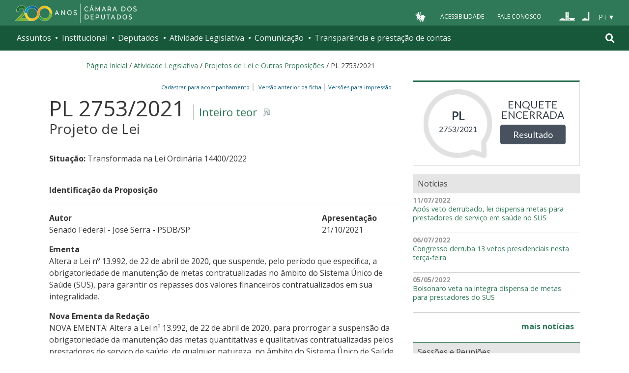

--- FILE ---
content_type: text/html;charset=utf-8
request_url: https://www.camara.leg.br/proposicoesWeb/fichadetramitacao?idProposicao=2303876
body_size: 17023
content:

<!DOCTYPE html PUBLIC "-//W3C//DTD XHTML 1.0 Transitional//EN" "http://www.w3.org/TR/xhtml1/DTD/xhtml1-transitional.dtd">
<html xmlns="http://www.w3.org/1999/xhtml" lang="pt-br" xml:lang="pt-br">
<head>
    <meta http-equiv="Permissions-Policy" content="ch-ua=(), ch-ua-platform=(), ch-ua-mobile=()">
	<!-- head Portal -->
	
    <meta http-equiv="Content-Type" content="text/html charset=utf-8" />
    <meta http-equiv="X-UA-Compatible" content="IE=edge" />
    <meta name="apple-itunes-app" content="app-id=1049343067" />
    <meta name="google-play-app" content="app-id=br.leg.camara.infolegmovel" />
    <script>
      (function () {
        let initialized = false;
        let loading = false;

        function ensureBody(callback) {
          if (document.body) {
            callback();
          } else {
            setTimeout(() => ensureBody(callback), 50);
          }
        }

        function loadScript() {
          if (loading || window.VLibras) return;
          loading = true;

          ensureBody(() => {
            const s = document.createElement("script");
            s.src = "https://vlibras.gov.br/app/vlibras-plugin.js";
            s.onload = initVLibras;
            document.body.appendChild(s);
          });
        }

        function initVLibras() {
          if (initialized || !window.VLibras) return;

          ensureBody(() => {
            if (!document.querySelector("[vw]")) {
              const container = document.createElement("div");
              container.innerHTML = `
              <div vw class="enabled">
                <div vw-access-button class="active"></div>
                <div vw-plugin-wrapper>
                  <div class="vw-plugin-top-wrapper"></div>
                </div>
              </div>
            `;
              document.body.appendChild(container);
            }

            (new window.VLibras.Widget(
              "https://vlibras.gov.br/app",
              "https://vlibras.gov.br/config/camara.json",
            ),
              $("body").append(
                '<aside><div vw class="enabled"><div vw-access-button class="active"></div><div vw-plugin-wrapper><div class="vw-plugin-top-wrapper"></div></div></div></aside>',
              ));
            initialized = true;

            injectCSS();
            if (!window.location.pathname.includes("/comissoes")) {
              bindButton();
            }
          });
        }

        function injectCSS() {
          if (document.getElementById("vlibras-style")) return;
          const style = document.createElement("style");
          style.id = "vlibras-style";
          style.innerHTML = `
          [vw-access-button] { display: none !important; }
          div[vw] { z-index: 999999 !important; }
        `;
          document.head.appendChild(style);
        }

        function bindButton() {
          const btn = document.getElementById("meu-botao-vlibras");
          if (!btn) {
            setTimeout(bindButton, 300);
            return;
          }

          btn.onclick = function (e) {
            e.preventDefault();
            const original = document.querySelector("[vw-access-button]");
            if (original) original.click();
          };
        }

        // OBSERVA MUTA&#199;&#213;ES DO DOM (ESSENCIAL NO PLONE)
        const observer = new MutationObserver(() => {
          if (!document.querySelector("[vw]") && !initialized) {
            loadScript();
          }
        });

        observer.observe(document.documentElement, {
          childList: true,
          subtree: true,
        });

        window.addEventListener("load", loadScript);
      })();
    </script>

    <title>Portal da Câmara dos Deputados</title>
  <style type="text/css">@import url(https://www.camara.leg.br/portal_css/camara_leg_viradadigital/member-cachekey-46bb2e0fc9968a457e63f356c0ff3900.css);</style><style type="text/css">@import url(https://www.camara.leg.br/portal_css/camara_leg_viradadigital/portlets-cachekey-8a45f49b338591ae0c9c8a91f261dc78.css);</style><style type="text/css" media="screen">@import url(https://www.camara.leg.br/portal_css/camara_leg_viradadigital/deprecated-cachekey-32595b622b36f2eee9478f07796d4f67.css);</style><style type="text/css" media="screen">@import url(https://www.camara.leg.br/portal_css/camara_leg_viradadigital/resourceplone.app.discussion.stylesheetsdiscussion-cachekey-5b23f388acd88bdb65020b51a5a278fb.css);</style><style type="text/css">@import url(https://www.camara.leg.br/portal_css/camara_leg_viradadigital/elements-cachekey-57e40a70bd8192a6f63782abff5c2748.css);</style><style type="text/css" media="all">@import url(https://www.camara.leg.br/portal_css/camara_leg_viradadigital/ploneCustom-cachekey-7fb44e17264e070fccf4e31d9f2ada1c.css);</style><link rel="stylesheet" type="text/css" href="https://www.camara.leg.br/portal_css/camara_leg_viradadigital/themecamara.leg.viradadigitalcsslibsbootstrap-datetimepicker.min-cachekey-ab2d257c1b49d2d194633e2ecb4564a2.css" /><link rel="stylesheet" type="text/css" href="https://www.camara.leg.br/tema/global/camara-custom.css" /><link rel="stylesheet" type="text/css" href="https://www.camara.leg.br/portal_css/camara_leg_viradadigital/++theme++camara.leg.viradadigital/css/all.min.css" /><link rel="apple-touch-icon" sizes="180x180" href="https://www.camara.leg.br/tema/apple-touch-icon.png" /><link rel="icon" type="image/png" sizes="32x32" href="https://www.camara.leg.br/tema/favicon-32x32.png" /><link rel="icon" type="image/png" sizes="16x16" href="https://www.camara.leg.br/tema/favicon-16x16.png" /><link rel="manifest" href="https://www.camara.leg.br/tema/site.webmanifest" /><link rel="mask-icon" href="https://www.camara.leg.br/tema/safari-pinned-tab.svg" color="#009e49" /><link rel="search" href="http://www2.camara.leg.br/busca-geral" title="Buscar neste site" /><script type="text/javascript" src="https://www.camara.leg.br/portal_javascripts/camara_leg_viradadigital/resourceplone.app.jquery-cachekey-bfd2f35142832a351a417f22cd0e41e6.js"></script><script type="text/javascript" src="https://www.camara.leg.br/portal_javascripts/camara_leg_viradadigital/styleswitcher-cachekey-6ceb62d443f3977fdad129bbbcda71eb.js"></script><script type="text/javascript" src="https://www.camara.leg.br/portal_javascripts/camara_leg_viradadigital/impressaoIframes-cachekey-917182b00c039fe063729ccdcdbd73e1.js"></script><script type="text/javascript" src="https://www.camara.leg.br/portal_javascripts/camara_leg_viradadigital/GoogleAnalyticsTracker.js"></script><script type="text/javascript" src="https://www.camara.leg.br/portal_javascripts/camara_leg_viradadigital/kss-bbb-cachekey-63c86ab7ac46f41c36a37def2b20fecf.js"></script><script type="text/javascript" src="https://www.camara.leg.br/portal_javascripts/camara_leg_viradadigital/inline_validation-cachekey-04e5a71e0bc7b7ade37fdf670e785f3f.js"></script><script type="text/javascript" src="https://www.camara.leg.br/portal_javascripts/camara_leg_viradadigital/themecamara.leg.viradadigitaljsbootstrap.min-cachekey-f4f1eaed6a353c0b872f9e4c5b7f8c59.js"></script><script type="text/javascript" src="https://www.camara.leg.br/portal_javascripts/camara_leg_viradadigital/themecamara.leg.viradadigitaljslibsmoment.min-cachekey-5d97f1b97a50d5400c0fdf59183498e6.js"></script><script type="text/javascript" src="https://www.camara.leg.br/portal_javascripts/camara_leg_viradadigital/themecamara.leg.viradadigitaljslibsmoment-pt-br-cachekey-33aeb0d421eca0ef068a18fd147afaf8.js"></script><script type="text/javascript" src="https://www.camara.leg.br/portal_javascripts/camara_leg_viradadigital/themecamara.leg.viradadigitaljslibsbootstrap-datetimepicker.min-cachekey-1b52d6a10f4ff94714d772f860ed59a8.js"></script><script type="text/javascript" src="https://www.camara.leg.br/portal_javascripts/camara_leg_viradadigital/themecamara.leg.viradadigitaljslibsjquery.maskedinput.min-cachekey-a79dfc5ae894b8e8c5ec5b4d2c7e8a76.js"></script><script type="text/javascript" src="https://www.camara.leg.br/portal_javascripts/camara_leg_viradadigital/themecamara.leg.viradadigitaljsacoes-tema-cachekey-852dffca6d9bf37fa29ff0ba9f4fc00e.js"></script><script type="text/javascript" src="https://www.camara.leg.br/portal_javascripts/camara_leg_viradadigital/themecamara.leg.viradadigitaljscorrecoes-bootstrap-tema-cachekey-cc90cf2e28f2d11572d731e3e34beae8.js"></script><script type="text/javascript" src="https://www.camara.leg.br/portal_javascripts/camara_leg_viradadigital/themecamara.leg.viradadigitalviradadigitalvendorjquery.mmenu.all-cachekey-387dbc95d9fb34c1d815a6dfcd9874b2.js"></script><script type="text/javascript" src="https://www.camara.leg.br/portal_javascripts/camara_leg_viradadigital/themecamara.leg.viradadigitalviradadigitaljsvd_correcoes-cachekey-8effdc32317b4c1547a2342ac5594dc7.js"></script><script type="text/javascript" src="https://www.camara.leg.br/portal_javascripts/camara_leg_viradadigital/themecamara.leg.viradadigitalviradadigitaljsmmenu-correcoes-cachekey-5a0ddede0b9325f0965b2183f5605c69.js"></script><script type="text/javascript" src="https://www.camara.leg.br/portal_javascripts/camara_leg_viradadigital/themecamara.leg.viradadigitalviradadigitaljsselecao-idioma-cachekey-7e802df5768de690cb8dde6c3b760e82.js"></script><meta content="Portal da Câmara dos Deputados" name="description" /><meta name="msapplication-TileColor" content="#00a300" /><meta name="msapplication-TileImage" content="https://www.camara.leg.br/tema/mstile-144x144.png" /><meta name="theme-color" content="#009e49" /><meta name="viewport" content="width=device-width, initial-scale=1, shrink-to-fit=no" /><link rel="canonical" href="" /><script type="text/javascript">
          $("link[rel='canonical']").attr("href", window.location.href);
        </script>
	<!-- fim do head Portal -->    

<link rel="stylesheet" type="text/css" href="css/impressaoFichaDeTramitacao.css" media="print" />
<link rel="stylesheet" type="text/css" href="css/pesquisaProposicoes.css" />
<script type="text/javascript" src="js/jquery.simpletip-1.3.1.pack.js"></script>
<script type="text/javascript" src="js/layoutFichaDeTramitacao.js"></script>
<link rel="stylesheet" type="text/css" href="css/customizacaoTooltip.css" />
<script type="text/javascript" src="js/customizacaoTooltip.js"></script>
<link rel="stylesheet" type="text/css" href="css/linkFichaVirada.css" />
<link rel="stylesheet" type="text/css" href="css/layoutFichaDeTramitacao20210326.1.css" />
</head>
<body>
	<div id="portal-top" class="diazo_layouts_topo">

		<div><header class="l-cabecalho-portal" role="banner" id="portal-header">
        <ul aria-label="Acesso direto" class="acesso-direto">
          <!-- Links para saltar diretamente para &#225;reas importantes da p&#225;gina accesskey 2 = conte&#250;do e 3 = navega&#231;&#227;o -->
          <li>
            <a class="acesso-direto__link" href="#main-content" accesskey="2">Ir ao conteúdo</a>
          </li>
          <li>
            <a class="acesso-direto__link" href="#main-nav" accesskey="3">Ir à navegação principal</a>
          </li>
        </ul>

        <!--[if lte IE 9]>
          <p class="browserupgrade">
            Voc&#234; est&#225; usando um navegador <strong>defasado</strong>. Por favor,
            <a href="https://browsehappy.com/">atualize seu navegador</a> para
            melhorar sua experi&#234;ncia e sua seguran&#231;a.
          </p>
        <![endif]-->

        <div class="nav-top">
          <div class="container nav-top--container">
            <a href="https://www2.camara.leg.br" class="logo-camara" accesskey="1"><span class="sr-only">Página inicial</span></a>

            <div class="nav-top__palacio"></div>

            <div class="nav-top__menu-superior">
              <ul aria-label="Ferramentas de apoio" class="links-apoio">
                <li class="links-apoio__item links-apoio__item--vlibras">
                  <a id="meu-botao-vlibras" href="javascript:void(0);">
                    <span>
                      <img src="https://www.camara.leg.br/tema/assets/images/ico-vlibras-branco.png" alt="Ativar VLibras" width="28px" height="30px" />
                    </span>
                  </a>
                </li>
                <li class="links-apoio__item links-apoio__item--acessibilidade">
                  <a href="https://www2.camara.leg.br/acessibilidade/recursos-de-acessibilidade" accesskey="0">Acessibilidade</a>
                </li>
                <li class="links-apoio__item links-apoio__item--faleconosco">
                  <a href="https://www.camara.leg.br/fale-conosco" accesskey="9">Fale Conosco</a>
                </li>
              </ul>

              <ul class="orgaos-parceiros" aria-label="Órgãos parceiros">
                <li class="orgaos-parceiros__item orgaos-parceiros__item--congresso">
                  <a href="http://www.congressonacional.leg.br"><span>Congresso</span></a>
                </li>
                <li class="orgaos-parceiros__item orgaos-parceiros__item--senado">
                  <a href="http://www.senado.leg.br"><span>Senado</span></a>
                </li>
              </ul>

              <div class="lista-idiomas">
                <button class="botao-idioma-topo" data-toggle="dropdown" aria-haspopup="true" aria-expanded="false" data-offset="4,0">
                  <span class="botao-idioma-topo__sigla">PT</span>
                </button>

                <ul class="dropdown-menu dropdown-menu-right l-lista-idiomas" aria-label="Idioma">
                  <li class="l-lista-idiomas__item">
                    <a href="https://www2.camara.leg.br/english" class="idioma-topo">
                      <span class="idioma-topo__bandeira idioma-topo__bandeira--ingles" aria-hidden="true"></span>
                      <span class="idioma-topo__nome">English</span>
                      <span class="idioma-topo__sigla">EN</span>
                    </a>
                  </li>
                  <li class="l-lista-idiomas__item">
                    <a href="https://www2.camara.leg.br/espanol" class="idioma-topo">
                      <span class="idioma-topo__bandeira idioma-topo__bandeira--espanhol" aria-hidden="true"></span>
                      <span class="idioma-topo__nome">Español</span>
                      <span class="idioma-topo__sigla">ES</span>
                    </a>
                  </li>
                </ul>
              </div>
            </div>
          </div>
        </div>

        <div id="home-camara-menu">
    <nav class="menu-global navbar navbar-expand-lg" role="navigation" aria-label="Navegação principal" id="menuglobal">
      <div class="container menu-global--container">
      

        <a href="https://www.camara.leg.br" class="logo-camara" accesskey="1">
          <span class="sr-only">Página inicial</span>
        </a>

      
        
        <!-- icone menu -->
        <button class="menu-global--btnmenu navbar-toggler" type="button" data-toggle="collapse" data-target="#navbarportal" aria-controls="navbarportal" aria-expanded="false" aria-label="Toggle navigation">
          <span class="menu-global--icon"></span>
        </button>

        <!-- icone busca -->
        <button class="menu-global--btnsearch" type="button" data-toggle="collapse" data-target="#buscaportal" aria-controls="buscaportal" aria-expanded="false" aria-label="Toggle navigation">
          <span class="fa fa-search"></span>
        </button>

        <div class="navbar-collapse hidden-sm hidden-md hidden-xs" id="navbarportal">
          <ul title="Navegação Principal" id="main-nav" class="navbar-nav">
            
              
                <li class="nav-item dropdown">
                  <a href="#" data-toggle="dropdown" aria-haspopup="true" aria-expanded="false" class="menu-global__item-temas nav-link dropdown-toggle" id="temas">Assuntos</a>

                  
                    <ul class="dropdown-menu" aria-labelledby="temas">
                      <li class="dropdown-item">
                        <a href="https://www.camara.leg.br/assuntos/agropecuaria">Agropecuária</a>
                      </li>
                      <li class="dropdown-item">
                        <a href="https://www.camara.leg.br/assuntos/cidades-e-transportes">Cidades e transportes</a>
                      </li>
                      <li class="dropdown-item">
                        <a href="https://www.camara.leg.br/assuntos/ciencia-tecnologia-e-comunicacoes">Ciência, tecnologia e comunicações</a>
                      </li>
                      <li class="dropdown-item">
                        <a href="https://www.camara.leg.br/assuntos/consumidor">Consumidor</a>
                      </li>
                      <li class="dropdown-item">
                        <a href="https://www.camara.leg.br/assuntos/direitos-humanos">Direitos humanos</a>
                      </li>
                      <li class="dropdown-item">
                        <a href="https://www.camara.leg.br/assuntos/economia">Economia</a>
                      </li>
                      <li class="dropdown-item">
                        <a href="https://www.camara.leg.br/assuntos/educacao-cultura-e-esportes">Educação, cultura e esportes</a>
                      </li>
                      <li class="dropdown-item">
                        <a href="https://www.camara.leg.br/assuntos/meio-ambiente-e-energia">Meio ambiente e energia</a>
                      </li>
                      <li class="dropdown-item">
                        <a href="https://www.camara.leg.br/assuntos/politica-e-administracao-publica">Política e administração pública</a>
                      </li>
                      <li class="dropdown-item">
                        <a href="https://www.camara.leg.br/assuntos/relacoes-exteriores">Relações exteriores</a>
                      </li>
                      <li class="dropdown-item">
                        <a href="https://www.camara.leg.br/assuntos/saude">Saúde</a>
                      </li>
                      <li class="dropdown-item">
                        <a href="https://www.camara.leg.br/assuntos/seguranca">Segurança</a>
                      </li>
                      <li class="dropdown-item">
                        <a href="https://www.camara.leg.br/assuntos/trabalho-previdencia-e-assistencia">Trabalho, previdência e assistência</a>
                      </li>
                    </ul>
                  
                </li>
              
            
            
              
                <li class="nav-item dropdown">
                  <a href="#" data-toggle="dropdown" aria-haspopup="true" aria-expanded="false" class="menu-global__item-institucional nav-link dropdown-toggle" id="institucional">Institucional</a>

                  
                    <ul class="dropdown-menu" aria-labelledby="institucional">
                      <li class="dropdown-item">
                        <a href="https://www.camara.leg.br/agenda">Agenda</a>
                      </li>
                      <li class="dropdown-item">
                        <a href="https://www2.camara.leg.br/transparencia/servicos-ao-cidadao">Serviços</a>
                      </li>
                      <li class="dropdown-item">
                        <a href="https://www2.camara.leg.br/a-camara/estruturaadm/mesa/presidencia">Presidência</a>
                      </li>
                      <li class="dropdown-item">
                        <a href="https://www.camara.leg.br/biblioteca-e-publicacoes/">Biblioteca e publicações</a>
                      </li>
                      <li class="dropdown-item">
                        <a href="https://www.camara.leg.br/escola-da-camara/">Escola da Câmara</a>
                      </li>
                      <li class="dropdown-item">
                        <a href="https://www.camara.leg.br/papel-e-estrutura/">Papel e estrutura</a>
                      </li>
                      <li class="dropdown-item">
                        <a href="https://www.camara.leg.br/historia-e-arquivo/">História e arquivo</a>
                      </li>
                      <li class="dropdown-item">
                        <a href="https://www2.camara.leg.br/a-camara/visiteacamara">Visite</a>
                      </li>
                    </ul>
                  
                </li>
              
            
            
              
                <li class="nav-item dropdown">
                  <a href="#" data-toggle="dropdown" aria-haspopup="true" aria-expanded="false" class="menu-global__item-deputados nav-link dropdown-toggle" id="deputados">Deputados</a>

                  
                    <ul class="dropdown-menu" aria-labelledby="deputados">
                      <li class="dropdown-item">
                        <a href="https://www.camara.leg.br/deputados/quem-sao">Quem são</a>
                      </li>
                      <li class="dropdown-item">
                        <a href="https://www.camara.leg.br/deputados/liderancas-e-bancadas-partidarias">Lideranças e bancadas</a>
                      </li>
                      <li class="dropdown-item">
                        <a href="https://www2.camara.leg.br/deputados/frentes-e-grupos-parlamentares">Frentes e grupos parlamentares</a>
                      </li>
                    </ul>
                  
                </li>
              
            
            
              
                <li class="nav-item dropdown">
                  <a href="#" data-toggle="dropdown" aria-haspopup="true" aria-expanded="false" class="menu-global__item-atvlegislativa nav-link dropdown-toggle" id="atvlegislativa">Atividade Legislativa</a>

                  
                    <ul class="dropdown-menu" aria-labelledby="atvlegislativa">
                      <li class="dropdown-item">
                        <a href="https://www.camara.leg.br/busca-portal/proposicoes/pesquisa-simplificada">Propostas legislativas</a>
                      </li>
                      <li class="dropdown-item">
                        <a href="https://www.camara.leg.br/plenario">Plenário</a>
                      </li>
                      <li class="dropdown-item">
                        <a href="https://www.camara.leg.br/comissoes">Comissões</a>
                      </li>
                      <li class="dropdown-item">
                        <a href="https://www.camara.leg.br/sessoesereunioes">Sessões e reuniões</a>
                      </li>
                      <li class="dropdown-item">
                        <a href="https://www2.camara.leg.br/atividade-legislativa/estudos-e-notas-tecnicas">Estudos legislativos</a>
                      </li>
                      <li class="dropdown-item">
                        <a href="https://www2.camara.leg.br/atividade-legislativa/orcamento-da-uniao">Orçamento da União</a>
                      </li>
                      <li class="dropdown-item">
                        <a href="https://www.camara.leg.br/legislacao">Legislação</a>
                      </li>
                      <li class="dropdown-item">
                        <a href="https://www.camara.leg.br/entenda-o-processo-legislativo/">Entenda o processo legislativo</a>
                      </li>
                      <li class="dropdown-item">
                        <a href="https://www2.camara.leg.br/atividade-legislativa/participe">Participe</a>
                      </li>
                    </ul>
                  
                </li>
              
            
            
              
                <li class="nav-item dropdown">
                  <a href="#" data-toggle="dropdown" aria-haspopup="true" aria-expanded="false" class="menu-global__item-comunicacao nav-link dropdown-toggle" id="comunicacao">Comunicação</a>

                  
                    <ul class="dropdown-menu" aria-labelledby="comunicacao">
                      <li class="dropdown-item">
                        <a href="https://www.camara.leg.br/noticias">Agência Câmara de Notícias</a>
                      </li>
                      <li class="dropdown-item">
                        <a href="https://www.camara.leg.br/radio">Rádio Câmara</a>
                      </li>
                      <li class="dropdown-item">
                        <a href="https://www.camara.leg.br/tv">TV Câmara</a>
                      </li>
                      <li class="dropdown-item">
                        <a href="https://www.camara.leg.br/banco-imagens">Banco de Imagens</a>
                      </li>
                      <li class="dropdown-item">
                        <a href="https://www.camara.leg.br/assessoria-de-imprensa">Assessoria de Imprensa</a>
                      </li>
                      <li class="dropdown-item">
                        <a href="https://www.camara.leg.br/comprove">Comprove uma notícia</a>
                      </li>
                    </ul>
                  
                </li>
              
            
            
              
                <li class="nav-item dropdown">
                  <a href="#" data-toggle="dropdown" aria-haspopup="true" aria-expanded="false" class="menu-global__item-transprestcontas nav-link dropdown-toggle" id="transprestcontas">Transparência e prestação de contas</a>

                  
                    <ul class="dropdown-menu" aria-labelledby="transprestcontas">
                      <li class="dropdown-item">
                        <a href="https://www.camara.leg.br/transparencia/">Transparência</a>
                      </li>
                      <li class="dropdown-item">
                        <a href="https://www2.camara.leg.br/transparencia/prestacao-de-contas">Prestação de contas</a>
                      </li>
                      <li class="dropdown-item">
                        <a href="https://dadosabertos.camara.leg.br/">Dados abertos</a>
                      </li>
                    </ul>
                  
                </li>
              
            
          </ul>
          <div class="outras-opcoes-menu-usuario hidden-md hidden-lg">
            <ul aria-label="Ferramentas de apoio" class="links-apoio links-apoio--menu-mobile">
              <li class="links-apoio__item links-apoio__item--acessibilidade">
                <a href="https://www2.camara.leg.br/acessibilidade/recursos-de-acessibilidade" accesskey="0">Acessibilidade</a>
              </li>
              <li class="links-apoio__item links-apoio__item--faleconosco">
                <a href="https://www.camara.leg.br/fale-conosco" accesskey="9">Fale Conosco</a>
              </li>
            </ul>
          </div>
          <div class="lista-idiomas hidden-md hidden-lg">
            <button id="botao-idioma-topo" class="botao-idioma-topo" data-toggle="dropdown" aria-haspopup="true" aria-expanded="false" data-offset="4,0">
                <span class="botao-idioma-topo__sigla">PT</span>
            </button>
        
            <ul class="dropdown-menu-right l-lista-idiomas " aria-label="Idioma">
                <li class="l-lista-idiomas__item">
                    <a href="https://www2.camara.leg.br/english" class="idioma-topo">
                        <span class="idioma-topo__bandeira idioma-topo__bandeira--ingles" aria-hidden="true"></span>
                        <span class="idioma-topo__nome">English</span>
                        <span class="idioma-topo__sigla">EN</span>
                    </a>
                </li>
                <li class="l-lista-idiomas__item">
                    <a href="https://www2.camara.leg.br/espanol" class="idioma-topo">
                        <span class="idioma-topo__bandeira idioma-topo__bandeira--espanhol" aria-hidden="true"></span>
                        <span class="idioma-topo__nome">Español</span>
                        <span class="idioma-topo__sigla">ES</span>            
                    </a>
                </li>
            </ul>
        </div>
        </div>


        <div class="collapse box-search" id="buscaportal">
          <form role="search" accesskey="4" class="box-search__busca form-inline" action="https://www.camara.leg.br/busca-geral">
            <label for="termo" class="sr-only box-search__label">Pesquise no Portal da Câmara</label>
            <input class="form-control box-search__campo" type="search" name="termo" id="termo" placeholder="Buscar" aria-label="Search" />
          </form>
        </div>
      </div>
    </nav>
  </div>
      </header></div>
		
				
		<div class="container breadcrumbs-marcacao">
			<div id="portal-breadcrumbs">
			
		<div id="portal-breadcrumbs">
			<span id="breadcrumbs-home">
				<a href="http://www2.camara.leg.br">P&aacute;gina Inicial</a>
				<span class="breadcrumbSeparator"> / </span>
			</span>
			
			<span dir="ltr">
				<a href="http://www2.camara.leg.br/atividade-legislativa">Atividade Legislativa</a> 
				<span class="breadcrumbSeparator"> / </span>
				
			</span><span dir="ltr">
				<a href="https://www.camara.leg.br/busca-portal/proposicoes/pesquisa-simplificada">Projetos de Lei e Outras Proposições</a> 
				<span class="breadcrumbSeparator"> / </span>
				
			</span><span dir="ltr">
				 
				
				<span>PL 2753/2021</span>
			</span>
		</div>
	
			
			</div>  
            <div class="row">
                <div id="menu-secoes-internas" class="col-md-12 menu-secoes-internas">
                    <div id="portal-mainsection">
                        <h2 id="areaTituloMenu"><a href="fichadetramitacao?idProposicao=2303876">PL 2753/2021</a></h2>
                    </div>
                </div>
            </div>
        </div>
	</div>
	<div id="marcacao-conteudo-portal" class="conteudo-portal container nopadding-right nopadding-left">
		<div class="coluna-centro col-md-12">
			<div id="content">
				

        
				<!-- InstanceBeginEditable name="Document Content" -->
				<!-- INICIO CORPO -->

				<div id="portal-column-content" class="col-md-8">
					<div id="portal-content-wrapper">
						<div id="region-content" class="documentContent">
							<a name="documentContent"></a>

							<div id="content">
								

									
									

										<div class="rightPositioned naoVisivelNaImpressao tiposDeImpressao dropDownTrigger">
											<a class="itemPai rightIconified iconSetinha">&nbsp;&nbsp;Vers&otilde;es
												para impress&atilde;o</a>
											<ul class="dropDown visualNoMarker">
												<li><a title="Impress&atilde;o reduzida" href="prop_imp;jsessionid=node0gsgldfjllbed7294m8jyhgfg1447931.node0?idProposicao=2303876&amp;ord=1&amp;tp=reduzida">Impress&atilde;o
														reduzida</a></li>
												<li><a title="Impress&atilde;o completa" href="prop_imp;jsessionid=node0gsgldfjllbed7294m8jyhgfg1447931.node0?idProposicao=2303876&amp;ord=1&amp;tp=completa">Impress&atilde;o
														completa</a></li>
												<li><a title="Impress&atilde;o personalizada" href="prop_visual_impress;jsessionid=node0gsgldfjllbed7294m8jyhgfg1447931.node0?idProposicao=2303876&amp;ord=1">Impress&atilde;o
														personalizada</a></li>

											</ul>
										</div>
										<div>
											<span id="subSecaoNomeFuncoesImpressao">
												<span id="barraFuncoesTopo" class="rightPositioned naoVisivelNaImpressao">
													<a class="comBordaLateralDireita" href="http://www2.camara.leg.br/transparencia/sispush/inscricaoServicoSispush?idServico=3&texParametroInscricao=2303876&desParametroInscricao=PL 2753/2021">Cadastrar para
														acompanhamento&nbsp;&nbsp;</a>
													<a class="comBordaLateralDireita" href="/sileg/Prop_Detalhe.asp?id=2303876&amp;st=1">
														&nbsp;&nbsp;Vers&atilde;o anterior da ficha&nbsp;&nbsp;</a>
												</span>
											</span>
										</div>
									
									<div class="clearedBox"></div>
									<h3 class="inteiroTeor">
										<span class="nomeProposicao">PL 2753/2021</span> <span class="naoVisivelNaImpressao"><a href="https://www.camara.leg.br/proposicoesWeb/prop_mostrarintegra?codteor=2093313&filename=PL 2753/2021" onclick="" onkeypress="" title="Clique para obter o inteiro teor ou a &iacute;ntegra" class="rightIconified iconDetalhe linkDownloadTeor">
												Inteiro teor
											</a></span> <br /> <span class="tipoProposicao">Projeto de Lei</span>
									</h3>

									<br />
									<div id="subSecaoSituacaoOrigemAcessoria">
										<p>
											<strong>Situa&ccedil;&atilde;o: </strong>
											<span>Transformada na Lei Ordinária 14400/2022</span>
										</p>
										
										
									</div>

									<br />

									<strong> <span>Identifica&ccedil;&atilde;o da
											Proposi&ccedil;&atilde;o</span> 
										<hr>
										</hr>
									</strong>

									<div id="identificacaoProposicao">
										<div>
											<div class="row">
												<div class="col-md-9">
													<p id="colunaPrimeiroAutor">
														<strong>Autor</strong><br />
														
															<span>
																Senado Federal - José Serra - PSDB/SP
															</span>
															
														
														
													</p>
												</div>

												<div class="col-md-3">
													<p>
														<strong>Apresenta&ccedil;&atilde;o</strong><br />
														21/10/2021
													</p>
												</div>
											</div>
										</div>


										<p>
											<strong>Ementa</strong><br /> <span class="textoJustificado">Altera a Lei nº 13.992, de 22 de abril de 2020, que suspende, pelo período que especifica, a obrigatoriedade de manutenção de metas contratualizadas no âmbito do Sistema Único de Saúde (SUS), para garantir os repasses dos valores financeiros contratualizados em sua integralidade.

</span>
										</p>
										
											<p>
												<strong>Nova Ementa da Reda&ccedil;&atilde;o</strong><br />
												<span class="textoJustificado">NOVA EMENTA: Altera a Lei nº 13.992, de 22 de abril de 2020, para prorrogar a suspensão da obrigatoriedade da manutenção das metas quantitativas e qualitativas contratualizadas pelos prestadores de serviço de saúde, de qualquer natureza, no âmbito do Sistema Único de Saúde (SUS) e garantir os repasses dos valores financeiros contratualizados em sua integralidade.</span>
											</p>
										

										

										<div class="naoVisivelNaImpressao">
											<a id="linkIndexacao" class="iconSecaoFechada"><span><strong>Indexa&ccedil;&atilde;o</strong></span></a>
											<br />

											<div class="textoJustificado" id="textoIndexacao" style="display: none;">Alteração, lei federal, garantia, repasse, valor, prestador de serviço, Sistema Único de Saúde (SUS).</div>
										</div>

									</div>
									<br />

									<h3 class="headSessao-1">
										<a class="iconSecaoAberta"><span>Informa&ccedil;&otilde;es
												de Tramita&ccedil;&atilde;o</span></a>
									</h3>

									<div id="informacoesDeTramitacao">
										<div class="row">
											<div>
												<div class="col-md-8">
													<p>
														<strong>Forma de Aprecia&ccedil;&atilde;o</strong><br />
														Proposição Sujeita à Apreciação do Plenário
													</p>
												</div>

												<div class="col-md-4">
													<p>
														<strong>Regime de Tramita&ccedil;&atilde;o</strong><br />
														Urgência (Art. 155, RICD)
													</p>
												</div>
											</div>
										</div>

										<br />

										

											<p>
												<strong>Despacho atual:</strong>
											</p>

											<table border="0" width="100%"
												summary="&Uacute;ltimo despacho da proposi&ccedil;&atilde;o"
												class="table table-bordered table-striped">
												<tbody>
													<tr>
														<th width="10%" scope="col">Data</th>
														<th width="90%" scope="col">Despacho</th>
													</tr>
												</tbody>
												<tbody class="coresAlternadas">

													<tr class="even">
														<td>29/11/2021</td>
														<td class="textoJustificado"><span>Às Comissões de Seguridade Social e Família e Constituição e Justiça e de Cidadania (Art. 54 RICD)Proposição Sujeita à Apreciação do Plenário. Regime de Tramitação: Prioridade (Art. 151, II, RICD)</span> <a href="https://www.camara.leg.br/proposicoesWeb/prop_mostrarintegra?codteor=2110827&filename=Ultimo Despacho - PL 2753/2021" onclick="" onkeypress="" title="Clique para obter a &iacute;ntegra do &uacute;ltimo despacho" class="rightIconified iconDetalhe linkDownloadTeor">Inteiro
																teor</a></td>
													</tr>
												</tbody>
											</table>
											


										

										
									</div>

									

										<h3 class="headSessao-1">
											<a class="iconSecaoAberta"><span>&Uacute;ltima
													A&ccedil;&atilde;o Legislativa</span></a>
										</h3>

										<div id="ultimaAcao">

											<table border="0" width="100%"
												summary="Lista das &uacute;ltimas a&ccedil;&otilde;es"
												class="table table-bordered table-striped">
												<tbody>
													<tr>
														<th width="10%" scope="col">Data</th>
														<th scope="col">A&ccedil;&atilde;o</th>
													</tr>
												</tbody>
												<tbody class="coresAlternadas">

													<tr class="even">
														<td>08/07/2022</td>
														<td class="textoJustificado"><span class="linkNoDecoration">
																<strong>
																	Mesa Diretora ( MESA )
																</strong>
															</span> <br /> <span>Transformado na Lei Ordinária 14400/2022. DOU 08/07/22 PÁG 06 COL 02 - EDIÇÃO EXTRA.<br/>Rejeitado o veto presidencial total em 08/07/22. (MSC 362/22-PE). DOU 08/07/22 PÁG 07 COL 01 - EDIÇÃO EXTRA.</span></td>
													</tr><tr class="odd">
														<td>08/03/2022</td>
														<td class="textoJustificado"><span class="linkNoDecoration">
																<strong>
																	Plenário ( PLEN )
																</strong>
															</span> <br /> <span>Designado Relator, Dep. André Fufuca (PP-MA)</span></td>
													</tr>

													
												</tbody>
											</table>
										</div>

									

									

									<div>
										<a class="" id="lnkArvoreDeApensados" href="prop_arvore_tramitacoes;jsessionid=node0gsgldfjllbed7294m8jyhgfg1447931.node0?idProposicao=2303876">&Aacute;rvore
											de apensados e outros documentos da mat&eacute;ria</a>
									</div>

									
										<h3 id="secaoDocumentosEAnexosReferenciados" class="headSessao-1">
											<a class="iconSecaoAberta"><span>Documentos
													Anexos e Referenciados</span></a>
										</h3>

										<div id="documentosEanexos">
											<div>
												<div class="row">
													<div class="col-md-4">
														<ul>
															<li>
																<a onclick="" onkeypress="" href="https://www.camara.leg.br/proposicoesWeb/prop_mostrarintegra?codteor=2136488&amp;filename=Avulso PL 2753/2021">Avulsos</a>
																	
															</li><li>
																<span onkeypress="">Destaques</span>
																	 ( 0 )
															</li><li>
																<span onkeypress="">Emendas ao Projeto</span>
																	 ( 0 )
															</li><li>
																<span onkeypress="">Emendas ao Substitutivo</span>
																	 ( 0 )
															</li><li>
																<a onclick="" onkeypress="" href="https://www.camara.leg.br/proposicoesWeb/prop_depachos?idProposicao=2303876">Histórico de Despachos</a>
																	 ( 1 )
															</li>
														</ul>
													</div><div class="col-md-4">
														<ul>
															<li>
																<a onclick="" onkeypress="" href="https://www.camara.leg.br/proposicoesWeb/prop_mostrarintegra?codteor=2093511&amp;filename=LegislacaoCitada PL 2753/2021">Legislação citada</a>
																	
															</li><li>
																<a onclick="" onkeypress="" href="https://www.camara.leg.br/proposicoesWeb/prop_pareceres_substitutivos_votos?idProposicao=2303876">Histórico de Pareceres, Substitutivos e Votos</a>
																	 ( 6 )
															</li><li>
																<span onkeypress="">Recursos</span>
																	 ( 0 )
															</li><li>
																<a onclick="" onkeypress="" href="https://www.camara.leg.br/proposicoesWeb/prop_mostrarintegra?codteor=2157566&amp;filename=REDACAO FINAL PL 2753/2021">Redação Final</a>
																	
															</li>
														</ul>
													</div><div class="col-md-4">
														<ul>
															<li>
																<a onclick="" onkeypress="" href="https://www.camara.leg.br/proposicoesWeb/prop_requerimentos?idProposicao=2303876">Mensagens, Ofícios e Requerimentos</a>
																	 ( 1 )
															</li><li>
																<span onkeypress="">Relatório de conferência de assinaturas</span>
																	
															</li><li>
																<span onkeypress="">Dossiê digitalizado</span>
																	
															</li>
														</ul>
													</div>
												</div>
											</div>
										</div>
									
									

									
										<h3 id="separadorOculto">
											<br></br>
											<span>&nbsp;&nbsp;&nbsp;&nbsp;&nbsp;&nbsp;&nbsp;&nbsp;</span><br />
											<span>&nbsp;&nbsp;&nbsp;&nbsp;&nbsp;&nbsp;&nbsp;&nbsp;</span><br />
										</h3>

										<h3 class="headSessao-1">
											<a class="iconSecaoAberta"><span>Aprecia&ccedil;&atilde;o em
													Plen&aacute;rio</span></a>
										</h3>
										<div class="row">
											<div class="col-md-12">
												<ul>
													<li><a href="https://www.camara.leg.br/pplen/requerimentos-proposicao.html?codOrgao=180&codProposicao=2303876">Requerimentos
															Procedimentais</a> ( 2 )
													</li>
													<li><a href="https://www.camara.leg.br/pplen/destaques.html?codOrgao=180&codProposicao=2303876">Destaques
															e Emendas Aglutinativas </a> ( 0 )
													</li>
													<li><a href="prop_listas_de_oradores;jsessionid=node0gsgldfjllbed7294m8jyhgfg1447931.node0?idProposicao=2303876">Oradores Inscritos </a>
														( 7 )
													</li>
												</ul>
											</div>
										</div>
										<h3 id="separadorOculto">
											<br></br>
											<span>&nbsp;&nbsp;&nbsp;&nbsp;&nbsp;&nbsp;&nbsp;&nbsp;</span><br />
											<span>&nbsp;&nbsp;&nbsp;&nbsp;&nbsp;&nbsp;&nbsp;&nbsp;</span><br />
										</h3>
									

									

									<h3 id="separadorOculto">
										<span>&nbsp;&nbsp;&nbsp;&nbsp;&nbsp;&nbsp;&nbsp;&nbsp;</span><br />
									</h3>
									

									

										
											<form action="/sileg/CadastraMarcadas.asp" method="post" name="frmListaProp" id="frmListaProp" target="_top"
												class="formCamara">
												<input type="hidden" id="ModuloChamador" value="fichadetramitacao?idProposicao=2303876" name="ModuloChamador"/> <input type="hidden" id="chkListaProp" value="2303876;PL-2753/2021" name="chkListaProp"/>

											</form>
										




										<div id="tramitacoes">
											<h3>
												<a class="iconSecaoAberta" name="lnkSecaoTramitacao">
													<span>Tramita&ccedil;&atilde;o</span></a>
												<a class="rightPositioned naoVisivelNaImpressao" id="lnkCadastrarSispush1" href="http://www2.camara.leg.br/transparencia/sispush/inscricaoServicoSispush?idServico=3&texParametroInscricao=2303876&desParametroInscricao=PL 2753/2021">Cadastrar para acompanhamento</a>
												<hr>
												</hr>

											</h3>

											<div>
												<p>
													<em>Obs.: o andamento da proposi&ccedil;&atilde;o fora
														desta Casa Legislativa n&atilde;o &eacute; tratado pelo
														sistema, devendo ser consultado nos &oacute;rg&atilde;os
														respectivos.</em>
												</p>
											</div>
											<table border="0" width="100%"
												summary="Lista das tramita&ccedil;&otilde;es da proposi&ccedil;&atilde;o"
												class="table table-bordered table-striped">
												<thead>
													<tr>
														<th scope="col">Data</th>
														<th scope="col">Andamento</th>
													</tr>
												</thead>
												<tbody id="id1">

													<tr class="even">
														<td>21/10/2021</td>
														<td class="textoJustificado">
															<p class="paragrafoTabelaTramitacoes">
																<span class="linkNoDecoration">
																	<strong>
																		Mesa Diretora ( MESA )
																	</strong>
																	</span>
																	
																		</p>
																		<ul class="ulTabelaTramitacoes">
																	<li class="liTabelaTramitacoes">
																		Recebido o ofÍcio nº 611/21 do Senado Federal, que submete à revisão da Câmara dos Deputados, nos termos do art. 65 da Constituição Federal, o Projeto de Lei do Senado nº 2.753 de 2021, de autoria do Senador José Serra, constante do autógrafo em anexo, que Altera a Lei nº 13.992, de 22 de abril de 2020, que suspende, pelo período que especifica, a obrigatoriedade de manutenção de metas contratualizadas no âmbito do Sistema Único de Saúde (SUS), para garantir os repasses dos valores financeiros contratualizados em sua integralidade.
																		<a class="rightIconified iconDetalhe linkDownloadTeor" href="https://www.camara.leg.br/proposicoesWeb/prop_mostrarintegra?codteor=2093722&filename=Tramitacao-PL 2753/2021" onclick="" onkeypress="" title="Clique para obter a &iacute;ntegra da tramita&ccedil;&atilde;o">
																			Inteiro teor
																		</a>
																		
																		
														               
																	</li>
																	
																		</ul>
															
															</td>
													</tr><tr class="odd">
														<td>21/10/2021</td>
														<td class="textoJustificado">
															<p class="paragrafoTabelaTramitacoes">
																<span class="linkNoDecoration">
																	<strong>
																		Plenário ( PLEN )
																	</strong>
																	</span>
																	
																		</p>
																		<ul class="ulTabelaTramitacoes">
																	<li class="liTabelaTramitacoes">
																		Apresentação do Projeto de Lei n. 2753/2021, pelo Senado Federal (PSDB-SP), que: &quot;Altera a Lei nº 13.992, de 22 de abril de 2020, que suspende, pelo período que especifica, a obrigatoriedade de manutenção de metas contratualizadas no âmbito do Sistema Único de Saúde (SUS), para garantir os repasses dos valores financeiros contratualizados em sua integralidade.<br/><br/>NOVA EMENTA: Altera a Lei nº 13.992, de 22 de abril de 2020, para prorrogar a suspensão da obrigatoriedade da manutenção das metas quantitativas e qualitativas contratualizadas pelos prestadores de serviço de saúde, de qualquer natureza, no âmbito do Sistema Único de Saúde (SUS) e garantir os repasses dos valores financeiros contratualizados em sua integralidade&quot;.
																		<a class="rightIconified iconDetalhe linkDownloadTeor" href="https://www.camara.leg.br/proposicoesWeb/prop_mostrarintegra?codteor=2093313&filename=Tramitacao-PL 2753/2021" onclick="" onkeypress="" title="Clique para obter a &iacute;ntegra da tramita&ccedil;&atilde;o">
																			Inteiro teor
																		</a>
																		
																		
														               
																	</li>
																	
																		</ul>
															
															</td>
													</tr><tr class="even">
														<td>29/11/2021</td>
														<td class="textoJustificado">
															<p class="paragrafoTabelaTramitacoes">
																<span class="linkNoDecoration">
																	<strong>
																		Mesa Diretora ( MESA )
																	</strong>
																	</span>
																	
																		</p>
																		<ul class="ulTabelaTramitacoes">
																	<li class="liTabelaTramitacoes">
																		Às Comissões de Seguridade Social e Família e Constituição e Justiça e de Cidadania (Art. 54 RICD)Proposição Sujeita à Apreciação do Plenário. Regime de Tramitação: Prioridade (Art. 151, II, RICD)
																		<a class="rightIconified iconDetalhe linkDownloadTeor" href="https://www.camara.leg.br/proposicoesWeb/prop_mostrarintegra?codteor=2110827&filename=Tramitacao-PL 2753/2021" onclick="" onkeypress="" title="Clique para obter a &iacute;ntegra da tramita&ccedil;&atilde;o">
																			Inteiro teor
																		</a>
																		
																		
														               
																	</li>
																	
																		</ul>
															
															</td>
													</tr><tr class="odd">
														<td>30/11/2021</td>
														<td class="textoJustificado">
															<p class="paragrafoTabelaTramitacoes">
																<span class="linkNoDecoration">
																	<strong>
																		Comissão de Seguridade Social e Família ( CSSF )
																	</strong>
																	</span>
																	
																		</p>
																		<ul class="ulTabelaTramitacoes">
																	<li class="liTabelaTramitacoes">
																		Recebimento pela CSSF.
																		
																		
																		
														               
																	</li>
																	
																		</ul>
															
															</td>
													</tr><tr class="even">
														<td>30/11/2021</td>
														<td class="textoJustificado">
															<p class="paragrafoTabelaTramitacoes">
																<span class="linkNoDecoration">
																	<strong>
																		COORDENAÇÃO DE COMISSÕES PERMANENTES ( CCP )
																	</strong>
																	</span>
																	
																		</p>
																		<ul class="ulTabelaTramitacoes">
																	<li class="liTabelaTramitacoes">
																		Encaminhada à publicação. Publicação Inicial em avulso e no DCD de 01/12/21 PAG 311
																		<a class="rightIconified iconDetalhe linkDownloadTeor" href="https://www.camara.leg.br/proposicoesWeb/prop_mostrarintegra?codteor=2130500&filename=Tramitacao-PL 2753/2021" onclick="" onkeypress="" title="Clique para obter a &iacute;ntegra da tramita&ccedil;&atilde;o">
																			Inteiro teor
																		</a>
																		
																		
														               
																	</li>
																	
																		</ul>
															
															</td>
													</tr><tr class="odd">
														<td>09/12/2021</td>
														<td class="textoJustificado">
															<p class="paragrafoTabelaTramitacoes">
																<span class="linkNoDecoration">
																	<strong>
																		Mesa Diretora ( MESA )
																	</strong>
																	</span>
																	
																		</p>
																		<ul class="ulTabelaTramitacoes">
																	<li class="liTabelaTramitacoes">
																		Apresentação do Requerimento de Urgência (Art. 154, II, do RICD) n. 2786/2021, pelo Deputado Pedro Westphalen  (PP/RS) e outros, que &quot;Requer regime de urgência para a apreciação do PL nº 2.753/2021, que “Altera a Lei nº 13.992, de 22 de abril de 2020, que suspende, pelo período que especifica, a obrigatoriedade de manutenção de metas contratualizadas no âmbito do Sistema Único de Saúde (SUS), para garantir os repasses dos valores financeiros contratualizados em sua integralidade”.<br/><br/>&quot;.
																		<a class="rightIconified iconDetalhe linkDownloadTeor" href="https://www.camara.leg.br/proposicoesWeb/prop_mostrarintegra?codteor=2122189&filename=Tramitacao-PL 2753/2021" onclick="" onkeypress="" title="Clique para obter a &iacute;ntegra da tramita&ccedil;&atilde;o">
																			Inteiro teor
																		</a>
																		
																		
														               
																	</li>
																	
																		</ul>
															
															</td>
													</tr><tr class="even">
														<td>10/02/2022</td>
														<td class="textoJustificado">
															<p class="paragrafoTabelaTramitacoes">
																<span class="linkNoDecoration">
																	<strong>
																		Mesa Diretora ( MESA )
																	</strong>
																	</span>
																	
																		</p>
																		<ul class="ulTabelaTramitacoes">
																	<li class="liTabelaTramitacoes">
																		Apense-se a este(a) o(a) PL-58/2022.
																		<a class="rightIconified iconDetalhe linkDownloadTeor" href="https://www.camara.leg.br/proposicoesWeb/prop_mostrarintegra?codteor=2133757&filename=Tramitacao-PL 2753/2021" onclick="" onkeypress="" title="Clique para obter a &iacute;ntegra da tramita&ccedil;&atilde;o">
																			Inteiro teor
																		</a>
																		
																		
														               
																	</li>
																	
																		</ul>
															
															</td>
													</tr><tr class="odd">
														<td>15/02/2022</td>
														<td class="textoJustificado">
															<p class="paragrafoTabelaTramitacoes">
																<span class="linkNoDecoration">
																	<strong>
																		Plenário ( PLEN )
																	</strong>
																	</span>
																	
																		</p>
																		<ul class="ulTabelaTramitacoes">
																	<li class="liTabelaTramitacoes">
																		Alteração do Regime de Tramitação desta proposição em virtude da alteração do regime do PL 58/2022, por ter sido aprovado o REQ 78/2022 que está apensado ao primeiro.
																		
																		
																		
														               
																	</li>
																	
																		</ul>
															
															</td>
													</tr><tr class="even">
														<td>16/02/2022</td>
														<td class="textoJustificado">
															<p class="paragrafoTabelaTramitacoes">
																<span class="linkNoDecoration">
																	<strong>
																		Plenário ( PLEN )
																	</strong>
																	</span>
																	
																		-
																		<a href="https://www.camara.leg.br/evento-legislativo/64683">
																		13:55 Sessão Deliberativa Extraordinária (virtual)
																		</a>
																		
																		</p>
																		<ul class="ulTabelaTramitacoes">
																	<li class="liTabelaTramitacoes">
																		Matéria não apreciada em face do encerramento da Sessão.
																		
																		
																		
														               
																	</li>
																	
																		</ul>
															
															</td>
													</tr><tr class="odd">
														<td>17/02/2022</td>
														<td class="textoJustificado">
															<p class="paragrafoTabelaTramitacoes">
																<span class="linkNoDecoration">
																	<strong>
																		COORDENAÇÃO DE COMISSÕES PERMANENTES ( CCP )
																	</strong>
																	</span>
																	
																		</p>
																		<ul class="ulTabelaTramitacoes">
																	<li class="liTabelaTramitacoes">
																		À CSSF o Memorando nº 014/2022 - COPER, informando sobre proposições com urgência art 155 
																		<a class="rightIconified iconDetalhe linkDownloadTeor" href="https://www.camara.leg.br/proposicoesWeb/prop_mostrarintegra?codteor=2136455&filename=Tramitacao-PL 2753/2021" onclick="" onkeypress="" title="Clique para obter a &iacute;ntegra da tramita&ccedil;&atilde;o">
																			Inteiro teor
																		</a>
																		
																		
														               
																	</li>
																	
																		</ul>
															
															</td>
													</tr><tr class="even">
														<td>17/02/2022</td>
														<td class="textoJustificado">
															<p class="paragrafoTabelaTramitacoes">
																<span class="linkNoDecoration">
																	<strong>
																		Plenário ( PLEN )
																	</strong>
																	</span>
																	
																		-
																		<a href="https://www.camara.leg.br/evento-legislativo/64691">
																		09:00 Sessão Deliberativa Extraordinária (virtual)
																		</a>
																		
																		</p>
																		<ul class="ulTabelaTramitacoes">
																	<li class="liTabelaTramitacoes">
																		Matéria não apreciada em face do encerramento da Sessão.
																		
																		
																		
														               
																	</li>
																	
																		</ul>
															
															</td>
													</tr><tr class="odd">
														<td>22/02/2022</td>
														<td class="textoJustificado">
															<p class="paragrafoTabelaTramitacoes">
																<span class="linkNoDecoration">
																	<strong>
																		Plenário ( PLEN )
																	</strong>
																	</span>
																	
																		-
																		<a href="https://www.camara.leg.br/evento-legislativo/64697">
																		13:55 Sessão Deliberativa Extraordinária (virtual)
																		</a>
																		
																		</p>
																		<ul class="ulTabelaTramitacoes">
																	<li class="liTabelaTramitacoes">
																		Matéria não apreciada em face do encerramento da Sessão.
																		
																		
																		
														               
																	</li>
																	
																		</ul>
															
															</td>
													</tr><tr class="even">
														<td>23/02/2022</td>
														<td class="textoJustificado">
															<p class="paragrafoTabelaTramitacoes">
																<span class="linkNoDecoration">
																	<strong>
																		Comissão de Seguridade Social e Família ( CSSF )
																	</strong>
																	</span>
																	
																		</p>
																		<ul class="ulTabelaTramitacoes">
																	<li class="liTabelaTramitacoes">
																		Devolução à CCP
																		
																		
																		
														               
																	</li>
																	
																		</ul>
															
															</td>
													</tr><tr class="odd">
														<td>23/02/2022</td>
														<td class="textoJustificado">
															<p class="paragrafoTabelaTramitacoes">
																<span class="linkNoDecoration">
																	<strong>
																		Plenário ( PLEN )
																	</strong>
																	</span>
																	
																		-
																		<a href="https://www.camara.leg.br/evento-legislativo/64709">
																		13:55 Sessão Deliberativa Extraordinária (virtual)
																		</a>
																		
																		</p>
																		<ul class="ulTabelaTramitacoes">
																	<li class="liTabelaTramitacoes">
																		Matéria não apreciada em face do encerramento da Sessão.
																		
																		
																		
														               
																	</li>
																	
																		</ul>
															
															</td>
													</tr><tr class="even">
														<td>24/02/2022</td>
														<td class="textoJustificado">
															<p class="paragrafoTabelaTramitacoes">
																<span class="linkNoDecoration">
																	<strong>
																		Plenário ( PLEN )
																	</strong>
																	</span>
																	
																		-
																		<a href="https://www.camara.leg.br/evento-legislativo/64711">
																		09:00 Sessão Deliberativa Extraordinária (virtual)
																		</a>
																		
																		</p>
																		<ul class="ulTabelaTramitacoes">
																	<li class="liTabelaTramitacoes">
																		Matéria não apreciada em face do encerramento da Sessão.
																		
																		
																		
														               
																	</li>
																	
																		</ul>
															
															</td>
													</tr><tr class="odd">
														<td>08/03/2022</td>
														<td class="textoJustificado">
															<p class="paragrafoTabelaTramitacoes">
																<span class="linkNoDecoration">
																	<strong>
																		Plenário ( PLEN )
																	</strong>
																	</span>
																	
																		</p>
																		<ul class="ulTabelaTramitacoes">
																	<li class="liTabelaTramitacoes">
																		Designado Relator, Dep. André Fufuca (PP-MA)
																		
																		
																		
														               
																	</li>
																	
																		</ul>
															
															</td>
													</tr><tr class="even">
														<td>08/03/2022</td>
														<td class="textoJustificado">
															<p class="paragrafoTabelaTramitacoes">
																<span class="linkNoDecoration">
																	<strong>
																		Mesa Diretora ( MESA )
																	</strong>
																	</span>
																	
																		</p>
																		<ul class="ulTabelaTramitacoes">
																	<li class="liTabelaTramitacoes">
																		Apresentação do Parecer Preliminar de Plenário n. 1 PLEN, pelo Deputado André Fufuca  (PP/MA).
																		<a class="rightIconified iconDetalhe linkDownloadTeor" href="https://www.camara.leg.br/proposicoesWeb/prop_mostrarintegra?codteor=2145286&filename=Tramitacao-PL 2753/2021" onclick="" onkeypress="" title="Clique para obter a &iacute;ntegra da tramita&ccedil;&atilde;o">
																			Inteiro teor
																		</a>
																		
																		
														               
																	</li>
																	
																		</ul>
															
															</td>
													</tr><tr class="odd">
														<td>08/03/2022</td>
														<td class="textoJustificado">
															<p class="paragrafoTabelaTramitacoes">
																<span class="linkNoDecoration">
																	<strong>
																		Plenário ( PLEN )
																	</strong>
																	</span>
																	
																		-
																		<a href="https://www.camara.leg.br/evento-legislativo/64730">
																		17:00 Sessão Deliberativa Extraordinária (virtual)
																		</a>
																		
																		</p>
																		<ul class="ulTabelaTramitacoes">
																	<li class="liTabelaTramitacoes">
																		Matéria não apreciada em face do encerramento da Sessão.
																		
																		
																		
														               
																	</li>
																	
																		</ul>
															
															</td>
													</tr><tr class="even">
														<td>09/03/2022</td>
														<td class="textoJustificado">
															<p class="paragrafoTabelaTramitacoes">
																<span class="linkNoDecoration">
																	<strong>
																		Plenário ( PLEN )
																	</strong>
																	</span>
																	
																		-
																		<a href="https://www.camara.leg.br/evento-legislativo/64734">
																		13:55 Sessão Deliberativa Extraordinária (virtual)
																		</a>
																		
																		</p>
																		<ul class="ulTabelaTramitacoes">
																	<li class="liTabelaTramitacoes">
																		Matéria não apreciada em face do encerramento da Sessão.
																		
																		
																		
														               
																	</li>
																	
																		</ul>
															
															</td>
													</tr><tr class="odd">
														<td>10/03/2022</td>
														<td class="textoJustificado">
															<p class="paragrafoTabelaTramitacoes">
																<span class="linkNoDecoration">
																	<strong>
																		Plenário ( PLEN )
																	</strong>
																	</span>
																	
																		-
																		<a href="https://www.camara.leg.br/evento-legislativo/64741">
																		19:00 Sessão Deliberativa Extraordinária (virtual)
																		</a>
																		
																		</p>
																		<ul class="ulTabelaTramitacoes">
																	<li class="liTabelaTramitacoes">
																		Matéria não apreciada em face do encerramento da Sessão.
																		
																		
																		
														               
																	</li>
																	
																		</ul>
															
															</td>
													</tr><tr class="even">
														<td>15/03/2022</td>
														<td class="textoJustificado">
															<p class="paragrafoTabelaTramitacoes">
																<span class="linkNoDecoration">
																	<strong>
																		Plenário ( PLEN )
																	</strong>
																	</span>
																	
																		-
																		<a href="https://www.camara.leg.br/evento-legislativo/64751">
																		13:55 Sessão Deliberativa Extraordinária (virtual)
																		</a>
																		
																		</p>
																		<ul class="ulTabelaTramitacoes">
																	<li class="liTabelaTramitacoes">
																		Discussão em turno único.
																		
																		
																		
														               
																	</li><li class="liTabelaTramitacoes">
																		Designado Relator, Dep. André Fufuca (PP-MA), para proferir Parecer em Plenário pela Comissão de Seguridade Social e Família.
																		
																		
																		
														               
																	</li><li class="liTabelaTramitacoes">
																		Parecer proferido em Plenário pela Relatora ad hoc, Dep. Carmen Zanotto (CIDADANIA-SC), pela Comissão de Seguridade Social e Família, que conclui pela aprovação do Projeto de Lei nº 2.753, de 2021, e dos PL&#039;s nºs 58, de 2022, e 282, e 2022, apensados, na forma do Substitutivo apresentado.
																		<a class="rightIconified iconDetalhe linkDownloadTeor" href="https://www.camara.leg.br/proposicoesWeb/prop_mostrarintegra?codteor=2148594&filename=Tramitacao-PL 2753/2021" onclick="" onkeypress="" title="Clique para obter a &iacute;ntegra da tramita&ccedil;&atilde;o">
																			Inteiro teor
																		</a>
																		
																		
														               
																	</li><li class="liTabelaTramitacoes">
																		Designado Relator, Dep. André Fufuca (PP-MA), para proferir Parecer em Plenário pela Comissão de Constituição e Justiça e de Cidadania.
																		
																		
																		
														               
																	</li><li class="liTabelaTramitacoes">
																		Parecer proferido em Plenário pela Relatora ad hoc, Dep. Carmen Zanotto (CIDADANIA-SC), pela Comissão de Constituição e Justiça e de Cidadania, que conclui pela constitucionalidade, juridicidade e técnica legislativa do Projeto de Lei nº 2.753, de 2021, dos PL&#039;s nºs 58, de 2022, e 282, e 2022, apensados, e do Substitutivo adotado pelo relator da Comissão de Seguridade Social e Família.
																		<a class="rightIconified iconDetalhe linkDownloadTeor" href="https://www.camara.leg.br/proposicoesWeb/prop_mostrarintegra?codteor=2148592&filename=Tramitacao-PL 2753/2021" onclick="" onkeypress="" title="Clique para obter a &iacute;ntegra da tramita&ccedil;&atilde;o">
																			Inteiro teor
																		</a>
																		
																		
														               
																	</li><li class="liTabelaTramitacoes">
																		Discutiram a Matéria: Dep. Carmen Zanotto (CIDADANIA-SC), Dep. Kim Kataguiri (UNIÃO-SP), Dep. Erika Kokay (PT-DF), Dep. Jorge Solla (PT-BA) e Dep. Vicentinho (PT-SP).
																		
																		
																		
														               
																	</li><li class="liTabelaTramitacoes">
																		Encerrada a discussão.
																		
																		
																		
														               
																	</li><li class="liTabelaTramitacoes">
																		Votação em turno único.
																		
																		
																		
														               
																	</li><li class="liTabelaTramitacoes">
																		Encaminharam a Votação da Matéria: Dep. Carmen Zanotto (CIDADANIA-SC) e Dep. Jorge Solla (PT-BA).
																		
																		
																		
														               
																	</li><li class="liTabelaTramitacoes">
																		Aprovado o Substitutivo ao Projeto de Lei 2.753, de 2021, adotado pelo Relator da Comissão de Seguridade Social e Família.
																		
																		
																		
														               
																	</li><li class="liTabelaTramitacoes">
																		Em consequência, ficam prejudicadas a proposição inicial e as apensadas.
																		
																		
																		
														               
																	</li><li class="liTabelaTramitacoes">
																		Votação da Redação Final.
																		
																		
																		
														               
																	</li><li class="liTabelaTramitacoes">
																		Aprovada a Redação Final assinada pelo Relator, Dep. André Fufuca (PP-MA).
																		<a class="rightIconified iconDetalhe linkDownloadTeor" href="https://www.camara.leg.br/proposicoesWeb/prop_mostrarintegra?codteor=2148862&filename=Tramitacao-PL 2753/2021" onclick="" onkeypress="" title="Clique para obter a &iacute;ntegra da tramita&ccedil;&atilde;o">
																			Inteiro teor
																		</a>
																		
																		
														               
																	</li><li class="liTabelaTramitacoes">
																		A Matéria retorna ao Senado Federal (PL 2.753-A/2021).
																		
																		
																		
														               
																	</li>
																	
																		</ul>
															
															</td>
													</tr><tr class="odd">
														<td>15/03/2022</td>
														<td class="textoJustificado">
															<p class="paragrafoTabelaTramitacoes">
																<span class="linkNoDecoration">
																	<strong>
																		Mesa Diretora ( MESA )
																	</strong>
																	</span>
																	
																		</p>
																		<ul class="ulTabelaTramitacoes">
																	<li class="liTabelaTramitacoes">
																		Desapensação automática do Projeto de Lei nº 58/2022, apensado, em face da sua declaração de prejudicialidade, decorrente da aprovação em Plenário do Substitutivo ao Projeto de Lei 2.753, de 2021, adotado pelo Relator da Comissão de Seguridade Social e Família (Sessão Deliberativa Extraordinária Virtual de 15/03/2022 - 13h55 - 16ª Sessão). 
																		
																		
																		
														               
																	</li><li class="liTabelaTramitacoes">
																		Apresentação da Redação Final n. 1 PLEN, pelo Deputado André Fufuca (PP/MA).
																		<a class="rightIconified iconDetalhe linkDownloadTeor" href="https://www.camara.leg.br/proposicoesWeb/prop_mostrarintegra?codteor=2157568&filename=Tramitacao-PL 2753/2021" onclick="" onkeypress="" title="Clique para obter a &iacute;ntegra da tramita&ccedil;&atilde;o">
																			Inteiro teor
																		</a>
																		
																		
														               
																	</li><li class="liTabelaTramitacoes">
																		Apresentação do Autógrafo n. 1 MESA, pela CÂMARA DOS DEPUTADOS.
																		<a class="rightIconified iconDetalhe linkDownloadTeor" href="https://www.camara.leg.br/proposicoesWeb/prop_mostrarintegra?codteor=2148860&filename=Tramitacao-PL 2753/2021" onclick="" onkeypress="" title="Clique para obter a &iacute;ntegra da tramita&ccedil;&atilde;o">
																			Inteiro teor
																		</a>
																		
																		
														               
																	</li><li class="liTabelaTramitacoes">
																		Remessa ao Senado Federal por meio do Of. nº 112/2022/SGM-P.
																		<a class="rightIconified iconDetalhe linkDownloadTeor" href="https://www.camara.leg.br/proposicoesWeb/prop_mostrarintegra?codteor=2148861&filename=Tramitacao-PL 2753/2021" onclick="" onkeypress="" title="Clique para obter a &iacute;ntegra da tramita&ccedil;&atilde;o">
																			Inteiro teor
																		</a>
																		
																		
														               
																	</li>
																	
																		</ul>
															
															</td>
													</tr><tr class="even">
														<td>18/03/2022</td>
														<td class="textoJustificado">
															<p class="paragrafoTabelaTramitacoes">
																<span class="linkNoDecoration">
																	<strong>
																		COORDENAÇÃO DE COMISSÕES PERMANENTES ( CCP )
																	</strong>
																	</span>
																	
																		</p>
																		<ul class="ulTabelaTramitacoes">
																	<li class="liTabelaTramitacoes">
																		Autos à Seção de Autógrafos.
																		
																		
																		
														               
																	</li>
																	
																		</ul>
															
															</td>
													</tr><tr class="odd">
														<td>13/04/2022</td>
														<td class="textoJustificado">
															<p class="paragrafoTabelaTramitacoes">
																<span class="linkNoDecoration">
																	<strong>
																		Mesa Diretora ( MESA )
																	</strong>
																	</span>
																	
																		</p>
																		<ul class="ulTabelaTramitacoes">
																	<li class="liTabelaTramitacoes">
																		Recebimento do Ofício nº 215/2022 (SF) comunicando remessa da matéria à sanção.
																		<a class="rightIconified iconDetalhe linkDownloadTeor" href="https://www.camara.leg.br/proposicoesWeb/prop_mostrarintegra?codteor=2162153&filename=Tramitacao-PL 2753/2021" onclick="" onkeypress="" title="Clique para obter a &iacute;ntegra da tramita&ccedil;&atilde;o">
																			Inteiro teor
																		</a>
																		
																		
														               
																	</li>
																	
																		</ul>
															
															</td>
													</tr><tr class="even">
														<td>04/05/2022</td>
														<td class="textoJustificado">
															<p class="paragrafoTabelaTramitacoes">
																<span class="linkNoDecoration">
																	<strong>
																		Mesa Diretora ( MESA )
																	</strong>
																	</span>
																	
																		</p>
																		<ul class="ulTabelaTramitacoes">
																	<li class="liTabelaTramitacoes">
																		Proposição vetada totalmente.<br/>Motivo do veto: (MSC 214/22-PE). DOU 05/05/22 PÁG 11 COL 01.
																		
																		
																		
														               
																	</li>
																	
																		</ul>
															
															</td>
													</tr><tr class="odd">
														<td>08/07/2022</td>
														<td class="textoJustificado">
															<p class="paragrafoTabelaTramitacoes">
																<span class="linkNoDecoration">
																	<strong>
																		Mesa Diretora ( MESA )
																	</strong>
																	</span>
																	
																		</p>
																		<ul class="ulTabelaTramitacoes">
																	<li class="liTabelaTramitacoes">
																		Transformado na Lei Ordinária 14400/2022. DOU 08/07/22 PÁG 06 COL 02 - EDIÇÃO EXTRA.<br/>Rejeitado o veto presidencial total em 08/07/22. (MSC 362/22-PE). DOU 08/07/22 PÁG 07 COL 01 - EDIÇÃO EXTRA.
																		
																		
																		
														               
																	</li>
																	
																		</ul>
															
															</td>
													</tr><tr class="even">
														<td>15/07/2022</td>
														<td class="textoJustificado">
															<p class="paragrafoTabelaTramitacoes">
																<span class="linkNoDecoration">
																	<strong>
																		Mesa Diretora ( MESA )
																	</strong>
																	</span>
																	
																		</p>
																		<ul class="ulTabelaTramitacoes">
																	<li class="liTabelaTramitacoes">
																		Recebimento do Ofício nº 298/2022 (CN), informando restituição ao Senado Federal pela Presidência da República do autógrafo do projeto de lei promulgado.
																		<a class="rightIconified iconDetalhe linkDownloadTeor" href="https://www.camara.leg.br/proposicoesWeb/prop_mostrarintegra?codteor=2199215&filename=Tramitacao-PL 2753/2021" onclick="" onkeypress="" title="Clique para obter a &iacute;ntegra da tramita&ccedil;&atilde;o">
																			Inteiro teor
																		</a>
																		
																		
														               
																	</li>
																	
																		</ul>
															
															</td>
													</tr>


													
												</tbody>
											</table>
											

										</div>
									
									

										<div class="rightPositioned naoVisivelNaImpressao tiposDeImpressao dropUpTrigger">
											<a class="itemPai rightIconified iconSetinha">&nbsp;&nbsp;Vers&otilde;es
												para impress&atilde;o</a>
											<ul class="dropDown visualNoMarker">
												<li><a title="Impress&atilde;o reduzida" href="prop_imp;jsessionid=node0gsgldfjllbed7294m8jyhgfg1447931.node0?idProposicao=2303876&amp;ord=1&amp;tp=reduzida">Impress&atilde;o
														reduzida</a></li>
												<li><a title="Impress&atilde;o completa" href="prop_imp;jsessionid=node0gsgldfjllbed7294m8jyhgfg1447931.node0?idProposicao=2303876&amp;ord=1&amp;tp=completa">Impress&atilde;o
														completa</a></li>
												<li><a title="Impress&atilde;o personalizada" href="prop_visual_impress;jsessionid=node0gsgldfjllbed7294m8jyhgfg1447931.node0?idProposicao=2303876&amp;ord=1">Impress&atilde;o
														personalizada</a></li>

											</ul>
										</div>
										<div>
											<span id="subSecaoNomeFuncoesImpressao">
												<span id="barraFuncoesTopo" class="rightPositioned naoVisivelNaImpressao">
													<a class="comBordaLateralDireita" href="http://www2.camara.leg.br/transparencia/sispush/inscricaoServicoSispush?idServico=3&texParametroInscricao=2303876&desParametroInscricao=PL 2753/2021">Cadastrar para
														acompanhamento&nbsp;&nbsp;</a>
													<a class="comBordaLateralDireita" href="/sileg/Prop_Detalhe.asp?id=2303876&amp;st=1">
														&nbsp;&nbsp;Vers&atilde;o anterior da ficha&nbsp;&nbsp;</a>
												</span>
											</span>
										</div>
									

									<!-- InstanceEndEditable -->
								
								<!-- container do corpo principal -->

							</div>
						</div>
					</div>
				</div>
				<div id="portal-column-two" class="col-md-4">

					<!-- TemplateBeginEditable name="portal-column-two"-->

					<iframe width="100%" height="190px" src="https://www.camara.leg.br/enquetes/embed/2303876"></iframe>

					

					<div class="portlet-destaques-1 fichaTramitacao">
						<h5 class="header">Notícias</h5>

						<ul>
							<li class="destaque"><span>11/07/2022</span>

								<p>
									<a href="http://www.camara.leg.br/noticias/896460-APOS-VETO-DERRUBADO,-LEI-DISPENSA-METAS-PARA-PRESTADORES-DE-SERVICO-EM-SAUDE-NO-SUS">Após veto derrubado, lei dispensa metas para prestadores de serviço em saúde no SUS</a>
								</p>
								</li><li class="destaque"><span>06/07/2022</span>

								<p>
									<a href="http://www.camara.leg.br/noticias/894426-CONGRESSO-DERRUBA-13-VETOS-PRESIDENCIAIS-NESTA-TERCA-FEIRA">Congresso derruba 13 vetos presidenciais nesta terça-feira</a>
								</p>
								</li><li class="destaque"><span>05/05/2022</span>

								<p>
									<a href="http://www.camara.leg.br/noticias/871964-BOLSONARO-VETA-NA-INTEGRA-DISPENSA-DE-METAS-PARA-PRESTADORES-DO-SUS">Bolsonaro veta na íntegra dispensa de metas para prestadores do SUS</a>
								</p>
								</li>
							
						</ul>
						<div class="linkApoio">
							<a href="prop_noticias;jsessionid=node0gsgldfjllbed7294m8jyhgfg1447931.node0?idProposicao=2303876">mais notícias</a>
						</div>


					</div>

					<div class="portlet-destaques-1 fichaTramitacao">
						<h5 class="header">Sessões e Reuniões</h5>
						<ul>
							<li class="destaque textoColuna"><span>15/03/2022 - 13h55</span>

								<p>Plenário</p>

								<p>Sessão Deliberativa Extraordinária (virtual)</p>
								<ul class="listaHorizontal espacamentoIcones">
									<li><a class="leftIconified iconAudio" href="http://imagem.camara.gov.br/internet/audio/Resultado.asp?txtCodigo=549485">Áudio</a></li>
									
									<li><a class="leftIconified iconDetalhe" href="https://www.camara.leg.br/evento-legislativo/64751">Detalhes</a>
									</li>
									</ul>
									</li><li class="destaque textoColuna"><span>10/03/2022 - 19h00</span>

								<p>Plenário</p>

								<p>Sessão Deliberativa Extraordinária (virtual)</p>
								<ul class="listaHorizontal espacamentoIcones">
									<li><a class="leftIconified iconAudio" href="http://imagem.camara.gov.br/internet/audio/Resultado.asp?txtCodigo=549476">Áudio</a></li>
									
									<li><a class="leftIconified iconDetalhe" href="https://www.camara.leg.br/evento-legislativo/64741">Detalhes</a>
									</li>
									</ul>
									</li><li class="destaque textoColuna"><span>09/03/2022 - 13h55</span>

								<p>Plenário</p>

								<p>Sessão Deliberativa Extraordinária (virtual)</p>
								<ul class="listaHorizontal espacamentoIcones">
									<li><a class="leftIconified iconAudio" href="http://imagem.camara.gov.br/internet/audio/Resultado.asp?txtCodigo=549464">Áudio</a></li>
									
									<li><a class="leftIconified iconDetalhe" href="https://www.camara.leg.br/evento-legislativo/64734">Detalhes</a>
									</li>
									</ul>
									</li>
							
						</ul>
						

						<div class="linkApoio">
							<a href="sessoes_e_reunioes;jsessionid=node0gsgldfjllbed7294m8jyhgfg1447931.node0?idProposicao=2303876">mais sessões e reuniões</a>
						</div>
</div>

					

					<div class="portlet-destaques-1 fichaTramitacao">
						<h5 class="header">Informações Externas</h5>
						<ul>
                            
    							<li class="destaque listaSemDivisor"><a class="clearedBox" href="http://www.lexml.gov.br/urn/urn:lex:br:camara.deputados:projeto.lei;pl:2021-10-21;2753"><img alt="LeXML" src="imagens/ico_lexml.png"/>LeXML - Veja
    									informações desta
    									proposição no Senado e em outros órgãos</a></li>
							
                            
						</ul>
					</div>


					<!-- TemplateEndEditable -->

				</div>

			
    
			</div>
		</div>
	</div>
	<div><div class="js-mmenu-container">
      

      
      

      

      <footer role="contentinfo" class="rodape-portal">
        <!-- Coloque aqui o endere&#231;o e demais informa&#231;&#245;es de assinatura -->
        <address class="rodape-portal-info">
          <div class="container">
            <div class="rodape-portal-info__nome">
              <p>
                <strong id="legislaturaRodape">57ª Legislatura - 3ª Sessão Legislativa Ordinária</strong>
              </p>
            </div>

            <div class="l-rodape-info">
              <div class="l-rodape-info__local rodape-portal-info__texto">
                <span class="rodape-info">Câmara dos Deputados - Palácio do Congresso Nacional - Praça
                  dos Três Poderes</span>
                <span class="rodape-info">Brasília - DF - Brasil - CEP 70160-900</span>
                <span class="rodape-info"><span class="rodape-info__destaque">CNPJ:</span>
                  00.530.352/0001-59</span>
              </div>

              <div class="l-rodape-info__telefones rodape-portal-info__texto">
                <ul class="list-unstyled" aria-label="Número para contato e horário de atendimento">
                  <li>
                    <span class="rodape-info__destaque">Disque-Câmara:</span>
                    <a href="tel:0800-0-619-619">0800-0-619-619</a>, das 8h às
                    20h
                  </li>
                  <li>
                    <span class="rodape-info__destaque">Atendimento por WhatsApp:</span>
                    <a href="https://wa.me//556132160000?text">(61) 3216-0000</a>, das 8h às 19h
                  </li>
                  <li>
                    <span class="rodape-info__destaque">Atendimento presencial:</span>
                    das 9h às 19h
                  </li>
                </ul>
              </div>
            </div>
            <div class="acesso-provedor text-right">
              <a title="Autenticar-se no site" href="/login_form">
                <i class="fas fa-lock" aria-hidden="true"></i>
              </a>
            </div>
          </div>
        </address>
        <!-- Coloque aqui a lista de redes sociais da C&#226;mara -->
        <div class="rodape-portal-links rodape-portal-links--redes-sociais">
          <div class="container">
            <ul class="rodape-portal-links__lista" aria-label="Câmara nas redes sociais">
              <li class="rodape-portal-links__item">
                <a href="https://whatsapp.com/channel/0029Va2fexI3gvWgfMs6Fv31" class="rodape-portal-links__link">
                  <span class="g-social-icon-outline g-social-icon-outline--whatsapp" aria-hidden="true"></span>
                  <span class="sr-only">Whatsapp</span>
                </a>
              </li>

              <li class="rodape-portal-links__item">
                <a href="https://t.me/CamaradosDeputados" class="rodape-portal-links__link">
                  <span class="g-social-icon-outline g-social-icon-outline--telegram" aria-hidden="true"></span>
                  <span class="sr-only">Telegram</span>
                </a>
              </li>

              <li class="rodape-portal-links__item">
                <a href="https://www.facebook.com/camaradeputados" class="rodape-portal-links__link">
                  <span class="g-social-icon-outline g-social-icon-outline--facebook" aria-hidden="true"></span>
                  <span class="sr-only">Facebook</span>
                </a>
              </li>

              <li class="rodape-portal-links__item">
                <a href="https://twitter.com/camaradeputados" class="rodape-portal-links__link">
                  <span class="g-social-icon-outline g-social-icon-outline--twitter" aria-hidden="true"></span>
                  <span class="sr-only">X</span>
                </a>
              </li>

              <li class="rodape-portal-links__item">
                <a href="https://www.youtube.com/channel/UC-ZkSRh-7UEuwXJQ9UMCFJA" class="rodape-portal-links__link">
                  <span class="g-social-icon-outline g-social-icon-outline--youtube" aria-hidden="true"></span>
                  <span class="sr-only">Youtube</span>
                </a>
              </li>

              <li class="rodape-portal-links__item">
                <a href="https://tiktok.com/@camaradosdeputados" class="rodape-portal-links__link">
                  <span class="g-social-icon-outline g-social-icon-outline--tiktok" aria-hidden="true"></span>
                  <span class="sr-only">Tiktok</span>
                </a>
              </li>

              <li class="rodape-portal-links__item">
                <a href="https://www.instagram.com/camaradeputados" class="rodape-portal-links__link">
                  <span class="g-social-icon-outline g-social-icon-outline--instagram" aria-hidden="true"></span>
                  <span class="sr-only">Instagram</span>
                </a>
              </li>
            </ul>
          </div>
        </div>
        <!-- Coloque aqui a lista de links de apoio do rodap&#233; -->
        <div class="rodape-portal-links rodape-portal-links--apoio">
          <div class="container">
            <ul class="rodape-portal-links__lista" aria-label="Links de apoio">
              <li class="rodape-portal-links__item">
                <a href="https://www2.camara.leg.br/sobre-o-portal" class="rodape-portal-links__link">Sobre o portal</a>
              </li>

              <li class="rodape-portal-links__item">
                <a href="https://www2.camara.leg.br/termo-de-uso-e-politica-de-privacidade" class="rodape-portal-links__link">Termos de uso</a>
              </li>

              <li class="rodape-portal-links__item">
                <a href="https://www2.camara.leg.br/aplicativos/" class="rodape-portal-links__link">Aplicativos</a>
              </li>

              <li class="rodape-portal-links__item">
                <a href="https://www.camara.leg.br/extranet" class="rodape-portal-links__link">Extranet</a>
              </li>
            </ul>
          </div>
        </div>
      </footer>

      <div class="barra-carregando" style="display: none">
        <div class="modal-dialog">
          <div class="modal-content">
            <div class="modal-header">
              <h5 class="modal-title">Carregando</h5>
            </div>
            <div class="modal-body">
              <p>Por favor, aguarde.</p>
              <div class="progress">
                <div class="progress-bar progress-bar-striped active" role="progressbar" aria-valuenow="45" aria-valuemin="0" aria-valuemax="100" style="width: 100%">
                  <span class="sr-only"></span>
                </div>
              </div>
            </div>
          </div>
        </div>
      </div>
    </div></div>
	

</body>
</html>